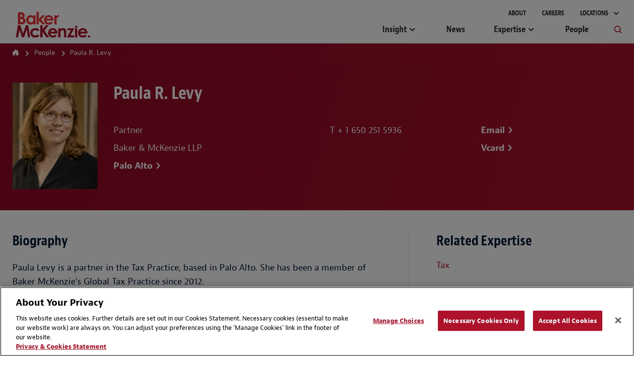

--- FILE ---
content_type: text/html; charset=utf-8
request_url: https://www.bakermckenzie.com/en/people/l/levy-paula-r
body_size: 11662
content:



<!DOCTYPE html>
<html lang="en" class="sg-doc no-touch">
<head>
    <meta charset="utf-8">

    
    <!-- OneTrust Cookies Consent Notice start -->
    <script src="https://cdn.cookielaw.org/scripttemplates/otSDKStub.js" type="text/javascript" charset="UTF-8" data-domain-script="03883eaa-d1c6-41ae-9d4c-8f19d46106ea"></script>
        <script type="text/javascript">
            function OptanonWrapper() { }
        </script>
    <script type="text/javascript" src="https://cdn.cookielaw.org/consent/03883eaa-d1c6-41ae-9d4c-8f19d46106ea/OtAutoBlock.js"></script>
    <!-- OneTrust Cookies Consent Notice end -->


        <!-- Global Site Tag (gtag.js) - Google Analytics -->
        <script async src="https://www.googletagmanager.com/gtag/js?id=UA-106844784-1"></script>
        <script>
            window.dataLayer = window.dataLayer || [];
            function gtag() { dataLayer.push(arguments) };
            gtag('js', new Date());

            gtag('config', 'UA-106844784-1');
        </script>
        <!-- Google Tag Manager -->
        <script>
            (function (w, d, s, l, i) {
                w[l] = w[l] || []; w[l].push({
                    'gtm.start':
                        new Date().getTime(), event: 'gtm.js'
                }); var f = d.getElementsByTagName(s)[0],
                    j = d.createElement(s), dl = l != 'dataLayer' ? '&l=' + l : ''; j.async = true; j.src =
                        'https://www.googletagmanager.com/gtm.js?id=' + i + dl; f.parentNode.insertBefore(j, f);
            })(window, document, 'script', 'dataLayer', 'GTM-KC7JVZD7');</script>
        <!-- End Google Tag Manager -->
        <!-- SEO FTW -->
<title>Paula R. Levy | People | Baker McKenzie</title>

<meta name="description" content="Paula Levy is a partner in the Tax Practice, based in Palo Alto.  She has been a member of Baker McKenzie&amp;rsquo;s Global Tax Practice since 2012." />
<meta name="keywords" content="" />

<!-- spiders must use meta description -->
<meta name="robots" content="noodp, noydir, index, follow">
<meta name="viewport" content="width=device-width, initial-scale=1">

<meta name="twitter:card" content="summary" />
<meta property="og:type" content="profile" />

    <meta name="twitter:site" content="@bakermckenzie" />
    <meta property="og:url" content="https://www.bakermckenzie.com/en/people/l/levy-paula-r" />
    <meta property="og:site_name" content="Baker McKenzie" />
    <meta property="og:title" content="Paula R. Levy | People | Baker McKenzie" />
    <meta name="twitter:title" content="Paula R. Levy | People | Baker McKenzie">
    <meta property="og:description" content="Paula Levy is a partner in the Tax Practice, based in Palo Alto.  She has been a member of Baker McKenzie&amp;rsquo;s Global Tax Practice since 2012." />
    <meta name="twitter:description" content="Paula Levy is a partner in the Tax Practice, based in Palo Alto.  She has been a member of Baker McKenzie&amp;rsquo;s Global Tax Practice since 2012." />
    <meta property="og:image" content="https://www.bakermckenzie.com/en/-/media/images/people/l/levy-paula-r/levy_paula_gws.jpg?rev=be7b2597b3bc4818ba38c36289e3c340&amp;sc_lang=en" />
    <meta name="twitter:image" content="https://www.bakermckenzie.com/en/-/media/images/people/l/levy-paula-r/levy_paula_gws.jpg?rev=be7b2597b3bc4818ba38c36289e3c340&amp;sc_lang=en">

    <link rel="canonical" href="https://www.bakermckenzie.com/en/people/l/levy-paula-r" />
        <link rel="alternate" href="https://www.bakermckenzie.com/en/people/l/levy-paula-r" hreflang="en" />




    <!-- Icons Favicon -->
    <link rel="icon" href="/favicon.ico?v=2" type="image/x-icon">
    <!-- retina iPhone iOS 7 -->
    <link rel="apple-touch-icon" href="/assets/dist/main/images/Baker_icon_120x120.png" sizes="120x120">
    <!-- retina iPad pre iOS 7 -->
    <link rel="apple-touch-icon" href="/assets/dist/main/images/Baker_icon_144x144.png" sizes="144x144">
    <!-- retina iPad iOS 7 -->
    <link rel="apple-touch-icon" href="/assets/dist/main/images/Baker_icon_152x152.png" sizes="152x152">
    <!-- Win8 tile -->
    <!-- IE11 tiles -->
    <meta name="msapplication-square70x70logo" content="tile-tiny.png" />
    <meta name="msapplication-square150x150logo" content="tile-square.png" />
    <meta name="msapplication-wide310x150logo" content="tile-wide.png" />
    <meta name="msapplication-square310x310logo" content="tile-large.png" />

    <!-- toolkit styles -->
    <link rel="stylesheet" href="/assets/dist/main/styles/main.v-rpvcybkudcqgqaeaewt3ma.css">
    <!-- /toolkit styles -->


        <script src="/assets/dist/common/scripts/modernizr.v-bxd29oftqqrtfah7jhvvmg.js"></script>
        <script src="/assets/dist/main/scripts/vendor.v-ucc2ppaywqmhoq3xhmpq.js"></script>
        <script src="/assets/dist/main/scripts/site-improve-custom.v-ccn3dyk23njiciicmxqu8q.js"></script>
        <script src="/assets/dist/main/scripts/main.v-6r5uejx9jcwifodqc9fa.js"></script>
        <script>
            var currentLanguageCode = "en";
        </script>
</head>
<body class="t-body js-binding-container">
    <a href="#maincontent" class="skip-link">Skip to content</a>
        <!-- Google Tag Manager (noscript) -->
        <noscript>
            <iframe src="https://www.googletagmanager.com/ns.html?id=GTM-KC7JVZD7"
                    height="0" width="0" style="display:none;visibility:hidden"></iframe>
        </noscript>
        <!-- End Google Tag Manager (noscript) -->

    <!-- Global overlay container for any video-->
    <div class="video-overlay"></div>

    


<div class="global-header global-header--dark  show-print">
    <div class="logo-print"><img class="logo" alt="Baker McKenzie" src="/assets/dist/main/images/bakerlogo_new.svg"></div>
</div>
<header class="global-header global-header--dark  hide-print">
    <div class="mobile-nav-header">
        <button class="primary-nav-trigger bm bm-mobile-menu" aria-label="Menu"></button>
        <a href="/en/"><img class="logo" alt="Baker McKenzie" src="/assets/dist/main/images/bakerlogo_new.svg" tabindex="-1"> </a>
        <button class="mobile-nav-locations-trigger bm bm-map-marker" aria-label="Locations"></button>
    </div>
    <div class="locations-nav" tabindex="0">
        <ul id="region-nav" class="regions hide-experience-editor" aria-hidden="true" aria-live="polite">
                <li class="region ">
                    <button class="region-description" tabindex="-1" aria-controls="asia-region-specific" aria-expanded="false"><span class="region-icon bm bm-region-asia"></span> <span class="region-label">Asia Pacific</span></button>
                    <div id="asia-region-specific" class="region-details menu-scroll-area" aria-hidden="true" aria-live="polite">
                            <div class="region-intro">Learn about Baker McKenzie in the <a href='/en/locations/asia-pacific'>Asia Pacific Region</a></div>
                                                        <div class="region-sub__header">
                                    Australia
                                </div>
                            <ul class="countries">
                                        <li class="country"><a class="country-label" tabindex="-1" href="/en/locations/asia-pacific/australia">Brisbane</a></li>
                                        <li class="country"><a class="country-label" tabindex="-1" href="/en/locations/asia-pacific/australia">Melbourne</a></li>
                                        <li class="country"><a class="country-label" tabindex="-1" href="/en/locations/asia-pacific/australia">Sydney</a></li>
                            </ul>
                                <div class="region-sub__header">
                                    East and South Asia
                                </div>
                            <ul class="countries">
                                        <li class="country"><a class="country-label" tabindex="-1" href="/en/locations/asia-pacific/china/beijing">Beijing</a></li>
                                        <li class="country"><a class="country-label" tabindex="-1" href="/en/locations/asia-pacific/china/hong-kong">Hong Kong</a></li>
                                        <li class="country"><a class="country-label" tabindex="-1" href="/en/locations/asia-pacific/china/shanghai">Shanghai</a></li>
                                        <li class="country"><a class="country-label" tabindex="-1" href="/en/locations/asia-pacific/korea">Seoul</a></li>
                                        <li class="country"><a class="country-label" tabindex="-1" href="/en/locations/asia-pacific/taiwan">Taipei</a></li>
                                        <li class="country"><a class="country-label" tabindex="-1" href="/en/locations/asia-pacific/japan">Tokyo</a></li>
                                        <li class="country"><a class="country-label" tabindex="-1" href="/en/locations/asia-pacific/india">India</a></li>
                            </ul>
                                <div class="region-sub__header">
                                    Southeast Asia
                                </div>
                            <ul class="countries">
                                        <li class="country"><a class="country-label" tabindex="-1" href="/en/locations/asia-pacific/thailand">Bangkok</a></li>
                                        <li class="country"><a class="country-label" tabindex="-1" href="/en/locations/asia-pacific/vietnam">Hanoi</a></li>
                                        <li class="country"><a class="country-label" tabindex="-1" href="/en/locations/asia-pacific/vietnam">Ho Chi Minh City</a></li>
                                        <li class="country"><a class="country-label" tabindex="-1" href="/en/locations/asia-pacific/indonesia">Jakarta</a></li>
                                        <li class="country"><a class="country-label" tabindex="-1" href="/en/locations/asia-pacific/malaysia">Kuala Lumpur</a></li>
                                        <li class="country"><a class="country-label" tabindex="-1" href="/en/locations/asia-pacific/philippines">Manila</a></li>
                                        <li class="country"><a class="country-label" tabindex="-1" href="/en/locations/asia-pacific/singapore">Singapore</a></li>
                            </ul>
                                                    <div class="region-initiatives">Learn about our initiatives in the <a href="/en/locations/asia-pacific/pacific-islands">Pacific Islands</a></div>
                                            </div>
                </li>
                            <li class="region ">
                    <button class="region-description" tabindex="-1" aria-controls="emea-region-specific" aria-expanded="false"> <span class="region-icon bm bm-region-emea"></span> <span class="region-label">EMEA</span> </button>
                    <div id="emea-region-specific" class="region-details menu-scroll-area" aria-hidden="true" aria-live="polite">

                            <div class="region-intro">Learn about Baker McKenzie in the <a href='/en/locations/emea'>Europe, Middle East and Africa Region</a></div>
                                                    <ul class="countries">
                                        <li class="country"><a class="country-label" tabindex="-1" href="/en/locations/emea/austria">Austria</a></li>
                                        <li class="country"><a class="country-label" tabindex="-1" href="/en/locations/emea/bahrain">Bahrain</a></li>
                                        <li class="country"><a class="country-label" tabindex="-1" href="/en/locations/emea/belgium">Belgium</a></li>
                                        <li class="country"><a class="country-label" tabindex="-1" href="/en/locations/emea/czech-republic">Czech Republic</a></li>
                                        <li class="country"><a class="country-label" tabindex="-1" href="/en/locations/emea/egypt">Egypt</a></li>
                                        <li class="country"><a class="country-label" tabindex="-1" href="/en/locations/emea/france">France</a></li>
                                        <li class="country"><a class="country-label" tabindex="-1" href="/en/locations/emea/germany">Germany</a></li>
                                        <li class="country"><a class="country-label" tabindex="-1" href="/en/locations/emea/hungary">Hungary</a></li>
                                        <li class="country"><a class="country-label" tabindex="-1" href="/en/locations/emea/italy">Italy</a></li>
                                        <li class="country"><a class="country-label" tabindex="-1" href="/en/locations/emea/kazakhstan">Kazakhstan</a></li>
                                        <li class="country"><a class="country-label" tabindex="-1" href="/en/locations/emea/luxembourg">Luxembourg</a></li>
                                        <li class="country"><a class="country-label" tabindex="-1" href="/en/locations/emea/morocco">Morocco</a></li>
                                        <li class="country"><a class="country-label" tabindex="-1" href="/en/locations/emea/netherlands">Netherlands</a></li>
                                        <li class="country"><a class="country-label" tabindex="-1" href="/en/locations/emea/poland">Poland</a></li>
                                        <li class="country"><a class="country-label" tabindex="-1" href="/en/locations/emea/qatar">Qatar</a></li>
                                        <li class="country"><a class="country-label" tabindex="-1" href="/en/locations/emea/saudi-arabia">Saudi Arabia</a></li>
                                        <li class="country"><a class="country-label" tabindex="-1" href="/en/locations/emea/south-africa">South Africa</a></li>
                                        <li class="country"><a class="country-label" tabindex="-1" href="/en/locations/emea/spain">Spain</a></li>
                                        <li class="country"><a class="country-label" tabindex="-1" href="/en/locations/emea/sweden">Sweden</a></li>
                                        <li class="country"><a class="country-label" tabindex="-1" href="/en/locations/emea/switzerland">Switzerland</a></li>
                                        <li class="country"><a class="country-label" tabindex="-1" href="/en/locations/emea/turkiye">T&#252;rkiye</a></li>
                                        <li class="country"><a class="country-label" tabindex="-1" href="/en/locations/emea/ukraine">Ukraine</a></li>
                                        <li class="country"><a class="country-label" tabindex="-1" href="/en/locations/emea/united-arab-emirates">United Arab Emirates</a></li>
                                        <li class="country"><a class="country-label" tabindex="-1" href="/en/locations/emea/united-kingdom">United Kingdom</a></li>
                            </ul>
                                                    <div class="region-initiatives"><p>Learn about our initiatives in&nbsp;<a href="/en/locations/emea/africa">Africa&nbsp;</a>and <a href="/en/locations/emea/mena">MENA</a></p></div>
                                            </div>
                </li>
                            <li class="region ">
                    <button aria-controls="latin-america-region-specific" tabindex="-1" aria-expanded="false" class="region-description"> <span class="region-icon bm bm-region-latinamerica"></span> <span class="region-label">Latin America</span> </button>
                    <div id="latin-america-region-specific" class="region-details menu-scroll-area" aria-hidden="true" aria-live="polite">

                            <div class="region-intro">Learn about Baker McKenzie in the <a href='/en/locations/latin-america'>Latin America Region</a></div>
                                                    <ul class="countries">
                                        <li class="country"><a class="country-label" tabindex="-1" href="/en/locations/latin-america/argentina">Argentina</a></li>
                                        <li class="country"><a class="country-label" tabindex="-1" href="https://www.trenchrossi.com/en/">Brazil*</a></li>
                                        <li class="country"><a class="country-label" tabindex="-1" href="/en/locations/latin-america/chile">Chile</a></li>
                                        <li class="country"><a class="country-label" tabindex="-1" href="/en/locations/latin-america/colombia">Colombia</a></li>
                                        <li class="country"><a class="country-label" tabindex="-1" href="/en/locations/latin-america/mexico">Mexico</a></li>
                                        <li class="country"><a class="country-label" tabindex="-1" href="/en/locations/latin-america/venezuela">Venezuela</a></li>
                            </ul>
                                                    <div class="region-initiatives"><p>*Trench Rossi Watanabe and Baker McKenzie have executed a strategic cooperation agreement to consult on foreign law</p>
<p>Learn about our <a href="/en/locations/latin-america/pacific-alliance">Pacific Alliance </a>initiative&nbsp;&nbsp;</p></div>
                                            </div>
                </li>
                            <li class="region show-details">
                    <button aria-controls="north-america-region-specific" tabindex="-1" aria-expanded="false" class="region-description"> <span class="region-icon bm bm-region-northamerica"></span> <span class="region-label">North America</span> </button>
                    <div id="north-america-region-specific" class="region-details menu-scroll-area" aria-hidden="true" aria-live="polite">

                            <div class="region-intro">Learn about Baker McKenzie in the <a href='/en/locations/north-america'>North America Region</a></div>
                                                    <ul class="countries">
                                        <li class="country"><a class="country-label" tabindex="-1" href="/en/locations/north-america/canada">Canada</a></li>
                                        <li class="country"><a class="country-label" tabindex="-1" href="/en/locations/north-america/united-states">United States</a></li>
                            </ul>
                                                                    </div>
                </li>
        </ul>
    </div>
    <div class="primary">
        <div class="logo-container">
            <a href="/en/" tabindex="-1">
                <img class="logo-full" alt="Baker McKenzie" src="/assets/dist/main/images/bakerlogo_new.svg">
                <img class="logo-full logo-full--white" alt="Baker McKenzie" src="/assets/dist/main/images/bakerlogo_new--white.svg">
            </a>
        </div>
        <div class="concierge-search-container">
            <div class="concierge-search">
                <form class="search-input" action="#" method="get">
                    <button class="button-submit" aria-label="Submit Search" type="submit"><div class="bm bm-search"></div></button>
                    <div role="button" class="bm bm-close mobile-close"></div>
                    <div class="input-container">
                        <label id="sitesearchlabel" class="accessible-label" for="sitesearch">How Can We Help?</label>
                        <input id="sitesearch" class="input" type="text" name="sitesearch" tabindex="0" aria-labelledby="sitesearchlabel">
                        <span class="sitesearch__placeholder">How Can We Help?</span>
                    </div>
                </form>
                <div class="search-results-dropdown concierge-search-results-container autocomplete-suggestions-wrapper" data-suggestedlabel="Suggested Results">
                </div>
            </div>
        </div>
        <nav class="primary-nav">
                    <ul class="upper-links">
                            <li class="upper-link">
                                <a class="upper-link-label" tabindex="0" href="/en/aboutus">About</a>
                            </li>
                            <li class="upper-link">
                                <a class="upper-link-label" tabindex="0" href="/en/careers">Careers</a>
                            </li>
                        <li class="upper-link all-locations-link">
                            <button tabindex="0" class="upper-link-label all-locations-label" aria-controls="region-nav" aria-expanded="false" aria-haspopup="true">
                                Locations
                            </button>
                        </li>
                    </ul>
                    <ul class="primary-links">
                                <li class="primary-link insight-links">
                                    <button class="primary-link-label insights-link-label" aria-controls="experience-list" aria-expanded="false" aria-haspopup="true" href="/en/insight">Insight</button>
                                    <div class="insight-nav">
                                        <div class="insight-nav__column">
                                            <div class="subcategory-label">Latest Thinking <a class="subcategory-label__link link--bold" href="/en/insight" tabindex="-1">View All</a></div>
                                                <div class="insight-nav__description"><p>Explore our insights by sector, practices and locations</p></div>

                                                <div class="subcategory-label current-awareness-label">Legal Updates <a class="subcategory-label__link link--bold" href="https://insightplus.bakermckenzie.com/bm/Home" tabindex="-1">View All</a></div>
                                                <div class="insight-nav__description">Access our repository of legal and regulatory updates</div>
                                        </div>
                                            <div class="insight-nav__column">
                                                <div class="subcategory-label">Trending Content</div>
                                                <ul class="insight-nav__topic-tags">
                                                        <li class="insight-nav__topic-tag"><a class="insight-nav__topic-tag-label" href="/en/insight/topics/venezuela-brief" tabindex="-1">The Venezuela Brief</a></li>
                                                        <li class="insight-nav__topic-tag"><a class="insight-nav__topic-tag-label" href="/en/insight/topics/2026-legal-trends-to-watch" tabindex="-1">2026 Legal Trends to Watch</a></li>
                                                        <li class="insight-nav__topic-tag"><a class="insight-nav__topic-tag-label" href="/en/insight/topics/spotlight-on-india" tabindex="-1">Spotlight on India </a></li>
                                                        <li class="insight-nav__topic-tag"><a class="insight-nav__topic-tag-label" href="/en/insight/topics/esg-regulatory-hub" tabindex="-1">Resilience & ESG Hub </a></li>
                                                </ul>
                                            </div>
                                                                                    <div class="insight-nav__column">
                                                <div class="insight-nav__feature">
                                                        <div class="insight-nav__feature-type">  </div>
                                                                                                            <div class="insight-nav__feature-title">2026 Legal Trends to Watch</div>
                                                                                                            <div class="insight-nav__feature-copy"><p>Explore key trends in AI, cybersecurity, employment, trade, tax, M&amp;A and more.</p></div>
                                                                                                            <a class="insight-nav__feature-link link--bold" href="/en/insight/topics/2026-legal-trends-to-watch" tabindex="-1">Read More</a>
                                                </div>
                                            </div>
                                    </div>
                                </li>
                                <li class="primary-link">
                                    <a class="primary-link-label insights-link-label" href="/en/newsroom">News</a>
                                </li>
                                <li class="primary-link expertise-links">
                                    <button class="primary-link-label" tabindex="0" aria-controls="experience-list" aria-expanded="false" aria-haspopup="true" href="javascript:void(0)">Expertise</button>
                                    <ul id="experience-list" class="subcategories hide-experience-editor menu-scroll-area" aria-hidden="true" aria-live="polite">
                                            <li class="subcategory">
                                                <div class="subcategory-label">Sectors</div>
                                                <ul class="secondary-links">
                                                    <li class="column column-full">
                                                        <ul>
                                                                <li class="secondary-link"> <a class="secondary-link-label expertise-link-item" tabindex="-1" aria-label="Consumer Goods &amp; Retail Industry" href="/en/expertise/industries/consumer-goods-and-retail"> Consumer Goods &amp; Retail</a> </li>
                                                                <li class="secondary-link"> <a class="secondary-link-label expertise-link-item" tabindex="-1" aria-label="Energy &amp; Infrastructure Industry" href="/en/expertise/industries/energy-mining--infrastructure"> Energy &amp; Infrastructure</a> </li>
                                                                <li class="secondary-link"> <a class="secondary-link-label expertise-link-item" tabindex="-1" aria-label="Financial Institutions Industry" href="/en/expertise/industries/financial-institutions"> Financial Institutions</a> </li>
                                                                <li class="secondary-link"> <a class="secondary-link-label expertise-link-item" tabindex="-1" aria-label="Healthcare &amp; Life Sciences Industry" href="/en/expertise/industries/healthcare"> Healthcare &amp; Life Sciences</a> </li>
                                                                <li class="secondary-link"> <a class="secondary-link-label expertise-link-item" tabindex="-1" aria-label="Industrials, Manufacturing &amp; Transportation Industry" href="/en/expertise/industries/industrials-manufacturing-transportation"> Industrials, Manufacturing &amp; Transportation</a> </li>
                                                                <li class="secondary-link"> <a class="secondary-link-label expertise-link-item" tabindex="-1" aria-label="Technology Industry" href="/en/expertise/industries/technology-media-telecommunications"> Technology</a> </li>
                                                        </ul>
                                                    </li>
                                                </ul>
                                            </li>
                                                                                    <li class="subcategory">
                                                <div class="subcategory-label">Solutions</div>
                                                <ul class="secondary-links">
                                                    <li class="column column-full">
                                                        <ul>
                                                                <li class="secondary-link"> <a class="secondary-link-label expertise-link-item" tabindex="-1" aria-label="Digital Transformation Service" href="/en/expertise/solutions/digital-transformation"> Digital Transformation</a> </li>
                                                                <li class="secondary-link"> <a class="secondary-link-label expertise-link-item" tabindex="-1" aria-label="Energy Transition Service" href="/en/expertise/solutions/energy-transition"> Energy Transition</a> </li>
                                                                <li class="secondary-link"> <a class="secondary-link-label expertise-link-item" tabindex="-1" aria-label="Reinvent by Baker McKenzie Service" href="/en/expertise/solutions/reinvent"> Reinvent by Baker McKenzie</a> </li>
                                                                <li class="secondary-link"> <a class="secondary-link-label expertise-link-item" tabindex="-1" aria-label="Supply Chains Service" href="/en/expertise/solutions/supply-chains"> Supply Chains</a> </li>
                                                                <li class="secondary-link"> <a class="secondary-link-label expertise-link-item" tabindex="-1" aria-label="Transactions Service" href="/en/expertise/solutions/transactions"> Transactions</a> </li>
                                                                <li class="secondary-link"> <a class="secondary-link-label expertise-link-item" tabindex="-1" aria-label="Workforce Redesign Service" href="/en/expertise/solutions/workforce-redesign"> Workforce Redesign</a> </li>
                                                        </ul>
                                                    </li>
                                                </ul>
                                            </li>
                                                                                    <li class="subcategory">
                                                <div class="subcategory-label">Practices</div>
                                                <ul class="secondary-links">
                                                    <li class="column">
                                                        <ul>
                                                                <li class="secondary-link"> <a class="secondary-link-label expertise-link-item" tabindex="-1" aria-label="Antitrust &amp; Competition Practice" href="/en/expertise/practices/antitrust--competition"> Antitrust &amp; Competition</a> </li>
                                                                <li class="secondary-link"> <a class="secondary-link-label expertise-link-item" tabindex="-1" aria-label="Artificial Intelligence Practice" href="/en/expertise/practices/artificial-intelligence"> Artificial Intelligence</a> </li>
                                                                <li class="secondary-link"> <a class="secondary-link-label expertise-link-item" tabindex="-1" aria-label="Banking &amp; Finance Practice" href="/en/expertise/practices/banking--finance"> Banking &amp; Finance</a> </li>
                                                                <li class="secondary-link"> <a class="secondary-link-label expertise-link-item" tabindex="-1" aria-label="Capital Markets Practice" href="/en/expertise/practices/capital-markets"> Capital Markets</a> </li>
                                                                <li class="secondary-link"> <a class="secondary-link-label expertise-link-item" tabindex="-1" aria-label="Data, Technology, Privacy &amp; Cybersecurity Practice" href="/en/expertise/practices/data-technology-privacy-cybersecurity"> Data, Technology, Privacy &amp; Cybersecurity</a> </li>
                                                                <li class="secondary-link"> <a class="secondary-link-label expertise-link-item" tabindex="-1" aria-label="Dispute Resolution Practice" href="/en/expertise/practices/dispute-resolution"> Dispute Resolution</a> </li>
                                                                <li class="secondary-link"> <a class="secondary-link-label expertise-link-item" tabindex="-1" aria-label="Employment &amp; Compensation Practice" href="/en/expertise/practices/employment"> Employment &amp; Compensation</a> </li>
                                                                <li class="secondary-link"> <a class="secondary-link-label expertise-link-item" tabindex="-1" aria-label="Energy &amp; Infrastructure Practice" href="/en/expertise/practices/energy-mining--infrastructure"> Energy &amp; Infrastructure</a> </li>
                                                                <li class="secondary-link"> <a class="secondary-link-label expertise-link-item" tabindex="-1" aria-label="Environment &amp; Climate Change Practice" href="/en/expertise/practices/environment-and-climate-change"> Environment &amp; Climate Change</a> </li>
                                                                <li class="secondary-link"> <a class="secondary-link-label expertise-link-item" tabindex="-1" aria-label="Funds &amp; Investment Management Practice" href="/en/expertise/practices/investment-funds"> Funds &amp; Investment Management</a> </li>
</ul></li><li class="column"><ul>                                                                <li class="secondary-link"> <a class="secondary-link-label expertise-link-item" tabindex="-1" aria-label="Intellectual Property Practice" href="/en/expertise/practices/intellectual-property"> Intellectual Property</a> </li>
                                                                <li class="secondary-link"> <a class="secondary-link-label expertise-link-item" tabindex="-1" aria-label="International Commercial &amp; Trade Practice" href="/en/expertise/practices/international-commercial-trade"> International Commercial &amp; Trade</a> </li>
                                                                <li class="secondary-link"> <a class="secondary-link-label expertise-link-item" tabindex="-1" aria-label="Investigations, Compliance &amp; Ethics Practice" href="/en/expertise/practices/investigations-compliance-ethics"> Investigations, Compliance &amp; Ethics</a> </li>
                                                                <li class="secondary-link"> <a class="secondary-link-label expertise-link-item" tabindex="-1" aria-label="Mergers &amp; Acquisitions Practice" href="/en/expertise/practices/mergers--acquisitions"> Mergers &amp; Acquisitions</a> </li>
                                                                <li class="secondary-link"> <a class="secondary-link-label expertise-link-item" tabindex="-1" aria-label="Private Equity Practice" href="/en/expertise/practices/private-equity"> Private Equity</a> </li>
                                                                <li class="secondary-link"> <a class="secondary-link-label expertise-link-item" tabindex="-1" aria-label="Real Estate Practice" href="/en/expertise/practices/real-estate"> Real Estate</a> </li>
                                                                <li class="secondary-link"> <a class="secondary-link-label expertise-link-item" tabindex="-1" aria-label="Restructuring &amp; Insolvency Practice" href="/en/expertise/practices/restructuring-and-insolvency"> Restructuring &amp; Insolvency</a> </li>
                                                                <li class="secondary-link"> <a class="secondary-link-label expertise-link-item" tabindex="-1" aria-label="Sustainability and ESG Practice" href="/en/expertise/practices/sustainability-and-esg"> Sustainability and ESG</a> </li>
                                                                <li class="secondary-link"> <a class="secondary-link-label expertise-link-item" tabindex="-1" aria-label="Tax Practice" href="/en/expertise/practices/tax"> Tax</a> </li>
                                                        </ul>
                                                    </li>
                                                </ul>
                                            </li>
                                    </ul>
                                </li>
                                <li class="primary-link">
                                    <a class="primary-link-label insights-link-label" href="/en/people">People</a>
                                </li>
                        <li class="primary-link search-link">
                            <button class="bm bm-search search-link-label" tabindex="0" aria-label="Toggle Global Search"></button>
                        </li>
                    </ul>
        </nav>
    </div>
</header>

    <!-- Modular Page add Breadcrumbs/Language Tools Since has no specific page -->



<main id="maincontent" class="main page-professional-profile potential-split-content" rel="main" data-page-section="people">

    
    <section class="page-header-options">
        <div class="page-header-breadcrumb">


    <div class="breadcrumb-nav breadcrumb-nav-composed">
        <ul class="nav-links">
                <li class="nav-link">
                        <a href="/en/">Home</a>
                </li>
                <li class="nav-link">
                        <a href="/en/people">People</a>
                </li>
                <li class="nav-link">
                        <span>Paula R. Levy</span>
                </li>
        </ul>

    </div>
                    </div>
    </section>


    <div class="headline-module__wrapper">
        <div class="page-wrapper">
                <section class="bio-overview">
                        <img src="/-/media/images/people/l/levy-paula-r/levy_paula_gws.jpg?rev=be7b2597b3bc4818ba38c36289e3c340&amp;sc_lang=en" class="profile-image" alt="Paula Levy" width="172" />
                    <div class="profile-content" style=''>
                        <h1 class="name">Paula R. Levy</h1>
                        <div class="details">
                            <div class="overview">
                                    <div class="title">Partner</div>
                                                                    <div class="association">Baker &amp; McKenzie LLP</div>
                                                                    <ul class="offices">
                                                <li class="office"><a href="/en/locations/north-america/united-states" class="office-url link--bold">Palo Alto</a></li>
                                    </ul>
                                                            </div>

                                <ul class="contact-numbers">
                                        <li class="number">T <a href="tel: + 1 650 251 5936" class="number-url">+ 1 650 251 5936</a></li>
                                                                                                                                            </ul>
                            <ul class="contact-links">
                                    <li class="contact-link"><a href="#" data-email="PAULA.LEVY" data-emaildom="BAKERMCKENZIE.COM" class="contact-link-url link--bold">Email</a></li>
                                <li class="contact-link"><a href="/en/people/l/levy-paula-r?format=vcard" class="contact-link-url link--bold">Vcard</a></li>
                            </ul>
                        </div>
                    </div>
                </section>
        </div>
    </div>

    <div class="page-wrapper">
        <section class="professional-profile-details">
            <div class="cv-content">
                    <!-- Main Bio -->
                        <div class="header-text-module">
                            <h3 class="header-title">Biography</h3>
                            <div class="text-copy">
                                Paula Levy is a partner in the Tax Practice, based in Palo Alto.  She has been a member of Baker McKenzie&rsquo;s Global Tax Practice since 2012.
                            </div>
                        </div>
                    <!-- Practice Focus -->
                        <div class="header-text-module">
                            <h3 class="header-title">Practice Focus</h3>
                            <div class="text-copy rich-text-indent">
                                Paula advises US-based and non-US-based multinationals and other companies on US federal income tax issues, with a focus on international tax planning. Paula has experience representing technology, pharmaceutical, medical device, and other companies in a variety of tax planning matters, including domestic and cross-border M&amp;A and joint ventures, structuring international operations, subpart F planning, foreign tax credit planning, tax treaty planning, and transfer pricing.  She has particular experience in advising companies on changes of domicile and IP planning.
                            </div>
                        </div>
                    <!-- Representative Legal Matters -->
                    <!-- Professional Honors -->
                    <!-- Professional Associations and Memberships -->
                        <div class="header-text-module">
                            <h3 class="header-title">Professional Associations and Memberships</h3>
                            <div class="text-copy rich-text-indent">
                                <ul class="memberships"><li>State Bar of California - Section on Taxation</li><li>American Bar Association - Section on Taxation</li></ul>
                            </div>
                        </div>
                    <!-- Corporate Responsibility -->
                    <!-- Bar Admissions -->
                        <div class="header-text-module">
                            <h3 class="header-title">Admissions</h3>
                            <ul class="list-content no-bullets ">
                                    <li class="list-item">California~United States (2006)</li>
                            </ul>
                        </div>
                    <!-- Education -->
                        <div class="header-text-module">
                            <h3 class="header-title">Education</h3>
                            <ul class="list-content no-bullets ">
                                    <li class="list-item">New York University School of Law (Executive L.L.M. Taxation) (2015)</li>
                                    <li class="list-item">Yale Law School (J.D.) (2005)</li>
                                    <li class="list-item">Harvard University (A.B. Mathematics) (2001)</li>
                            </ul>
                        </div>
                    <!-- Languages -->
                        <div class="header-text-module">
                            <h3 class="header-title">Languages</h3>
                            <ul class="list-content no-bullets ">
                                        <li class="list-item">English</li>
                                        <li class="list-item">French</li>
                            </ul>
                        </div>
                    <!-- Previous Offices -->
                        <div class="header-text-module highlight">

                            
    <div data-module-id="fdf55a36-6670-4e5d-8f64-3ec210218cb7" class="js-overview-expand">
                <div class="section-header-wrapper section-header-with-margin-bottom" style="margin-bottom: 1.77778em;">
                    <h3 class="related-list-header">Publications</h3>
                </div>

        <div class="overview-intro description rte no-expand-text">
            <p>Paula is a frequent speaker and author on international tax matters, including presenting at Tax Executives Institute events nationwide.  She is a member of the editorial committee for the Baker McKenzie North America Tax Practice Group&rsquo;s Tax News and Developments newsletter.  Her external publications include:</p>
<ul>
    <li>Co-author, &ldquo;Code Sec. 7874 is Harming Start-Ups, Squashing Deals, and Deterring Investment,&rdquo; Taxes: The Tax Magazine (March 2022) </li>
    <li>Co-author, &ldquo;Do You Need a New EIN After a &lsquo;Formless&rsquo; Conversion to an LLC?&rdquo; J. Corp. Tax (May/June 2020) </li>
    <li>Co-author, &ldquo;TCJA&mdash;So Many Questions, So Little Time,&rdquo; The Tax Executive (December 2018) </li>
    <li>Co-author, "Decade of the Living Dead - The IRS Tries to Kill Off the Killer B Again in Notice 2014-32," Taxes: The Tax Magazine (November 2014) </li>
    <li>Co-author, "Code 7874 Regulations: Third Time's the Charm?" Taxes: The Tax Magazine (November 2012) </li>
    <li>Author, "The Trouble with Section 83: Extending Revenue Ruling 2007-49 to Single-Entity Transactions," TNT 109-43, 2008</li>
</ul>
        </div>

    </div>

                        </div>
                    <!-- Firm Committee Memberships -->
                        <div class="download-prompt">
                            <a target="_blank" rel="nofollow" href="https://1npdf11.onenorth.com/pdfrenderer.svc/v1/abcpdf11/GetRenderedPdfByUrl/LevyPaulaR.pdf/?url=https%3a%2f%2fwww.bakermckenzie.com%2fen%2fpeople%2fl%2flevy-paula-r%3fpdf%3d1">
                                <button class="button-red">Download PDF</button>
                            </a>
                        </div>

                    <div class="legal-text">Baker &amp; McKenzie LLP is a Limited Liability Partnership organized under the laws of the State of Illinois (USA) and is a member of Baker &amp; McKenzie International, a Verein organized under the laws of Switzerland.</div>


            </div>
                <aside class="related">
                        <div class="header-text-module">
                            <h3 class="header-title">Related Expertise</h3>
                            <ul class="list-content  links-list">
                                    <li class="list-item-link"><a href="/en/expertise/practices/tax">Tax</a></li>
                                    <li class="list-item-link"><a href="/en/expertise/areasofpractice/general-tax-planning">Tax Planning</a></li>
                            </ul>
                        </div>
                                                                <div class="header-text-module">
                            <h3 class="header-title">Related Legal Updates</h3>
                            <ul class="list-content  links-list">
                                    <li class="list-item-link"><a href="https://insightplus.bakermckenzie.com/bm/dispatchContent.action?key=BcJlhLtdCv6%2FJTDZxvL23cPZyCW%2BatN0zGAckwosUSmlWlttVf7c5dw%2Fc9jGWruxmzF4%2Fk20N57ZZpDJ%2FO%2BibL6jfXgQS9Wb&amp;nav=FRbANEucS95NMLRN47z%2BeeOgEFCt8EGQ0qFfoEM4UR4%3D&amp;uid=IB%2BtYri4GUU%3D">United States: Demystifying sections 174 and 174A after the OBBBA</a></li>
                                    <li class="list-item-link"><a href="https://insightplus.bakermckenzie.com/bm/dispatchContent.action?key=BcJlhLtdCv6%2FJTDZxvL23cPZyCW%2BatN0zGAckwosUSmlWlttVf7c5dw%2Fc9jGWruxmzF4%2Fk20N54eMvLVTFOT3tZMP1ITAZTZ&amp;nav=FRbANEucS95NMLRN47z%2BeeOgEFCt8EGQ0qFfoEM4UR4%3D&amp;uid=IB%2BtYri4GUU%3D">Singapore: Tax deduction available for awards settled with newly issued shares</a></li>
                                    <li class="list-item-link"><a href="https://insightplus.bakermckenzie.com/bm/dispatchContent.action?key=BcJlhLtdCv6%2FJTDZxvL23cPZyCW%2BatN0zGAckwosUSmlWlttVf7c5dw%2Fc9jGWruxmzF4%2Fk20N55Dn8yyT%2BMRv3xsb8BaEZx4&amp;nav=FRbANEucS95NMLRN47z%2BeeOgEFCt8EGQ0qFfoEM4UR4%3D&amp;uid=IB%2BtYri4GUU%3D">United States: Proposed regulations under the stock repurchase excise tax - Key Considerations for inbound companies</a></li>
                            </ul>
                            <a href="https://insightplus.bakermckenzie.com/bm/search#/as=1/aw=Paula Levy">
                                <button class="button-red">View All</button>
                            </a>
                        </div>
                                                        </aside>
        </section>
    </div>

</main>


<script src="/assets/dist/main/scripts/page/peopleDetail.v-bighghzaxrhefvyblb6a.js"></script>

    <footer class="global-footer">
        <div class="communication-footer hide-print">
            <ul class="social-links">
                    <li class="social-link"><a class="bm bm-linkedin" aria-label="Baker McKenzie LinkedIn " href="http://www.linkedin.com/company/baker-&amp;-mckenzie?trk=cp_followed_name_baker-%26-mckenzie"></a></li>
                                                                    <li class="social-link"><a class="bm bm-youtube" aria-label="Baker McKenzie YouTube" href="https://www.youtube.com/BakerMcKenzieGlobal"></a></li>
                                    <li class="social-link"><a class="bm bm-we-chat" aria-label="Baker McKenzie WeChat" href="https://www.bakermckenziefenxun.com/wechat"></a></li>
                                    <li class="social-link"><a class="bm bm-rss" aria-label="Baker McKenzie RSS" href="/en/rss-landing#rss"></a></li>
            </ul>
        </div>
    <div class="footer-nav hide-print">
            <ul class="utility-links">
                        <li class="utility-link"><a href="/en/disclaimers" >Disclaimers</a></li>
                        <li class="utility-link"><a href="/en/privacy" >Privacy &amp; Cookies Statement</a></li>
                        <li class="utility-link"><a href="#" class="ot-sdk-show-settings" title="Manage Choices" >Manage Cookies</a></li>
                        <li class="utility-link"><a href="/en/ccpa-disclosures" >CCPA Privacy Disclosures</a></li>
                        <li class="utility-link"><a href="/en/contactus" >Contact Us</a></li>
                        <li class="utility-link"><a href="/en/newsroom/media-contacts" >Media Contacts</a></li>
                        <li class="utility-link"><a href="/en/insight/blogs" >Blogs</a></li>
            </ul>
        
    </div>
    <div class="copyright">
<p><span>Attorney Advertising | &copy; 2026 Baker McKenzie</span></p>    </div>
</footer>



    <div class="filter-overlay"></div>
        <script type="text/javascript">
            window.siteEmailDisclaimer = '/en/email-disclaimer';
        </script>
        <script src="/assets/dist/main/scripts/page/siteBinding.v-tskaal7j62nghz1d6p9umw.js"></script>
        <script type="text/javascript">
            /*<![CDATA[*/
            (function () {
                var sz = document.createElement('script'); sz.type = 'text/javascript'; sz.async = true;
                sz.src = '//us2.siteimprove.com/js/siteanalyze_61281923.js';
                var s = document.getElementsByTagName('script')[3]; s.parentNode.insertBefore(sz, s);
            })();
            /*]]>*/
        </script>
        <script type="text/javascript">
            (function () {
                var didInit = false;
                function initMunchkin() {
                    if (didInit === false) {
                        didInit = true;
                        Munchkin.init('000-SJL-624');
                    }
                }
                var s = document.createElement('script');
                s.type = 'text/javascript';
                s.async = true;
                s.src = '//munchkin.marketo.net/munchkin.js';
                s.onreadystatechange = function () {
                    if (this.readyState == 'complete' || this.readyState == 'loaded') {
                        initMunchkin();
                    }
                };
                s.onload = initMunchkin;
                document.getElementsByTagName('head')[0].appendChild(s);
            })();
        </script>
        <script type="text/javascript">
            _linkedin_partner_id = "2048076";
            window._linkedin_data_partner_ids = window._linkedin_data_partner_ids || [];
            window._linkedin_data_partner_ids.push(_linkedin_partner_id);
        </script>
        <script type="text/javascript">
            (function (l) {
                if (!l) {
                    window.lintrk = function (a, b) { window.lintrk.q.push([a, b]) };
                    window.lintrk.q = []
                }
                var s = document.getElementsByTagName("script")[3];
                var b = document.createElement("script");
                b.type = "text/javascript"; b.async = true;
                b.src = "https://snap.licdn.com/li.lms-analytics/insight.min.js";
                s.parentNode.insertBefore(b, s);
            })(window.lintrk);
        </script>
        <noscript>
            <img height="1" width="1" style="display:none;" alt="" src="https://px.ads.linkedin.com/collect/?pid=2048076&fmt=gif" />
        </noscript>
        <script type="text/javascript">
            function Check_Version() {
                var rv = -1; // Return value assumes failure.

                if (navigator.appName == 'Microsoft Internet Explorer') {

                    var ua = navigator.userAgent,
                        re = new RegExp("MSIE ([0-9]{1,}[\\.0-9]{0,})");

                    if (re.exec(ua) !== null) {
                        rv = parseFloat(RegExp.$1);
                    }
                }
                else if (navigator.appName == "Netscape") {
                    /// in IE 11 the navigator.appVersion says 'trident'
                    /// in Edge the navigator.appVersion does not say trident
                    if (navigator.appVersion.indexOf('Trident') === -1) rv = 12;
                    else rv = 11;
                }

                return rv;
            }

            $(document).ready(function () {
                $('.language-menu > .drop-down-menu').click(function () {
                    $('.headline-module').hide();
                    $('.headline-module').show();
                });
            })
        </script>
</body>
</html>
